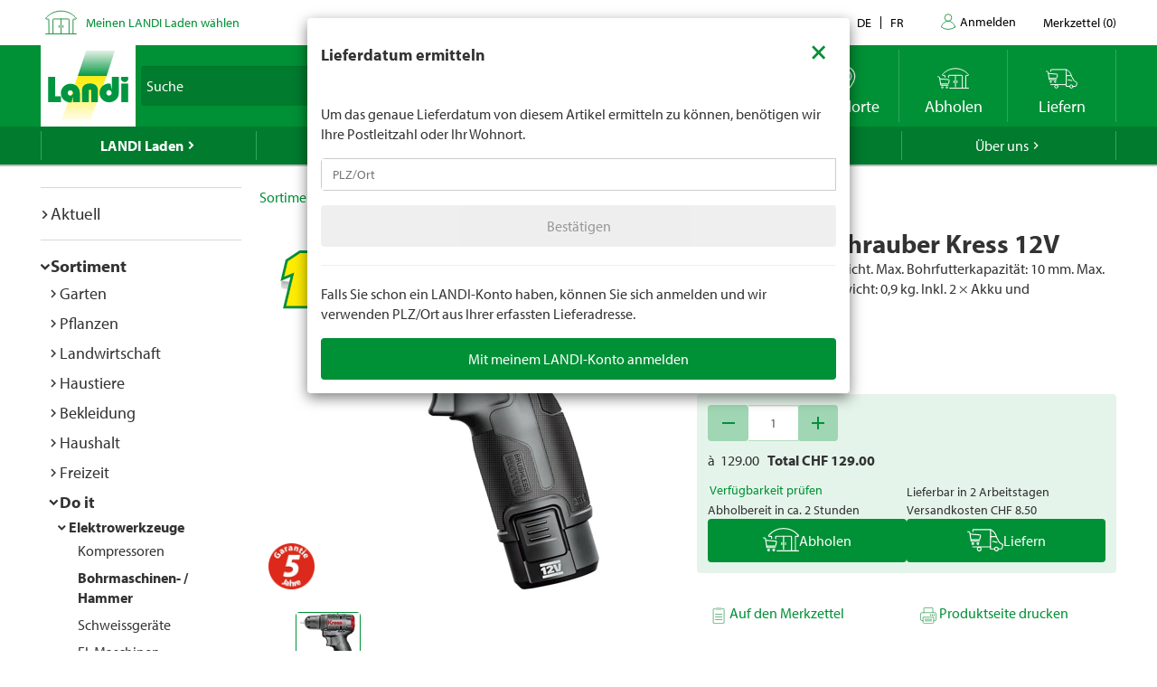

--- FILE ---
content_type: text/javascript
request_url: https://www.landi.ch/TSbd/0826260fa1ab2000be43783b30cd6e32eeacd185519221d4d37504e44f2e92f6964b2ca0217e1a58?type=2
body_size: 16589
content:
window.APg=!!window.APg;try{(function(){(function I_(){var J=!1;function L(J){for(var L=0;J--;)L+=Z(document.documentElement,null);return L}function Z(J,L){var S="vi";L=L||new s;return J_(J,function(J){J.setAttribute("data-"+S,L.O0());return Z(J,L)},null)}function s(){this.JO=1;this.Oo=0;this.Lj=this.JO;this.jl=null;this.O0=function(){this.jl=this.Oo+this.Lj;if(!isFinite(this.jl))return this.reset(),this.O0();this.Oo=this.Lj;this.Lj=this.jl;this.jl=null;return this.Lj};this.reset=function(){this.JO++;this.Oo=0;this.Lj=this.JO}}var S=!1;
function __(J,L){var Z=document.createElement(J);L=L||document.body;L.appendChild(Z);Z&&Z.style&&(Z.style.display="none")}function i_(L,Z){Z=Z||L;var s="|";function __(J){J=J.split(s);var L=[];for(var Z=0;Z<J.length;++Z){var S="",i_=J[Z].split(",");for(var J_=0;J_<i_.length;++J_)S+=i_[J_][J_];L.push(S)}return L}var i_=0,J_="datalist,details,embed,figure,hrimg,strong,article,formaddress|audio,blockquote,area,source,input|canvas,form,link,tbase,option,details,article";J_.split(s);J_=__(J_);J_=new RegExp(J_.join(s),
"g");while(J_.exec(L))J_=new RegExp((""+new Date)[8],"g"),J&&(S=!0),++i_;return Z(i_&&1)}function J_(J,L,Z){(Z=Z||S)&&__("div",J);J=J.children;var s=0;for(var i_ in J){Z=J[i_];try{Z instanceof HTMLElement&&(L(Z),++s)}catch(J_){}}return s}i_(I_,L)})();var j_=12;try{var L_,O_,s_=I(508)?1:0,Oj=I(551)?1:0,zj=I(984)?0:1,Zj=I(117)?1:0;for(var _i=(I(14),0);_i<O_;++_i)s_+=I(417)?2:1,Oj+=I(861)?1:2,zj+=(I(221),2),Zj+=I(470)?3:1;L_=s_+Oj+zj+Zj;window.lj===L_&&(window.lj=++L_)}catch(ji){window.lj=L_}
var Ji=!0;function z(_){var J=arguments.length,L=[];for(var Z=1;Z<J;++Z)L.push(arguments[Z]-_);return String.fromCharCode.apply(String,L)}function Oi(_){var J=28;!_||document[z(J,146,133,143,133,126,133,136,133,144,149,111,144,125,144,129)]&&document[z(J,146,133,143,133,126,133,136,133,144,149,111,144,125,144,129)]!==l(68616527638,J)||(Ji=!1);return Ji}function O(_){var J=arguments.length,L=[],Z=1;while(Z<J)L[Z-1]=arguments[Z++]-_;return String.fromCharCode.apply(String,L)}function Zi(){}
Oi(window[Zi[z(j_,122,109,121,113)]]===Zi);Oi(typeof ie9rgb4!==l(1242178186187,j_));Oi(RegExp("\x3c")[l(1372193,j_)](function(){return"\x3c"})&!RegExp(l(42877,j_))[z(j_,128,113,127,128)](function(){return"'x3'+'d';"}));
var si=window[z(j_,109,128,128,109,111,116,81,130,113,122,128)]||RegExp(O(j_,121,123,110,117,136,109,122,112,126,123,117,112),l(6,j_))[l(1372193,j_)](window["\x6e\x61vi\x67a\x74\x6f\x72"]["\x75\x73e\x72A\x67\x65\x6et"]),_I=+new Date+(I(592)?6E5:870945),iI,jI,JI,LI=window[O(j_,127,113,128,96,117,121,113,123,129,128)],ZI=si?I(903)?42915:3E4:I(762)?6E3:4063;
document[z(j_,109,112,112,81,130,113,122,128,88,117,127,128,113,122,113,126)]&&document[O(j_,109,112,112,81,130,113,122,128,88,117,127,128,113,122,113,126)](O(j_,130,117,127,117,110,117,120,117,128,133,111,116,109,122,115,113),function(_){var J=47;document[z(J,165,152,162,152,145,152,155,152,163,168,130,163,144,163,148)]&&(document[z(J,165,152,162,152,145,152,155,152,163,168,130,163,144,163,148)]===z(J,151,152,147,147,148,157)&&_[z(J,152,162,131,161,164,162,163,148,147)]?JI=!0:document[O(J,165,152,
162,152,145,152,155,152,163,168,130,163,144,163,148)]===l(68616527619,J)&&(iI=+new Date,JI=!1,sI()))});function sI(){if(!document[O(23,136,140,124,137,144,106,124,131,124,122,139,134,137)])return!0;var _=+new Date;if(_>_I&&(I(837)?730759:6E5)>_-iI)return Oi(!1);var J=Oi(jI&&!JI&&iI+ZI<_);iI=_;jI||(jI=!0,LI(function(){jI=!1},I(491)?1:0));return J}sI();var _j=[I(953)?21280037:17795081,I(102)?27611931586:2147483647,I(51)?1558153217:1443028854];function l(_,J){_+=J;return _.toString(36)}
function Ij(_){var J=96;_=typeof _===l(1743045580,J)?_:_[z(J,212,207,179,212,210,201,206,199)](I(468)?36:50);var L=window[_];if(!L||!L[z(J,212,207,179,212,210,201,206,199)])return;var Z=""+L;window[_]=function(_,J){jI=!1;return L(_,J)};window[_][z(J,212,207,179,212,210,201,206,199)]=function(){return Z}}for(var jj=(I(872),0);jj<_j[l(1294399193,j_)];++jj)Ij(_j[jj]);Oi(!1!==window[z(j_,77,92,115)]);
var jZ_={},LJ={},il=!1,jl={zJ:(I(133),0),lI:I(630)?1:0,ZL:(I(197),2)},Ll=function(_){var J=91;(function(){if(!window[l(1698633989500,J)]){var _=navigator[z(J,188,203,203,169,188,200,192)];return _===O(J,168,196,190,205,202,206,202,193,207,123,164,201,207,192,205,201,192,207,123,160,211,203,199,202,205,192,205)?!0:_===O(J,169,192,207,206,190,188,203,192)&&RegExp(z(J,175,205,196,191,192,201,207))[l(1372114,J)](navigator[O(J,208,206,192,205,156,194,192,201,207)])}})();window[l(27612545575,J)]&&window[l(27612545575,
J)].log(_)},Ol=function(_){il&&Ll(z(63,132,145,145,142,145,121,95)+_)},LJ={Iss:function(){sl=""},Ozs:function(_){var J=7;if(!((I(681)?1:0)+Math[l(1650473727,J)]())&&new Date%(I(651)?3:1))arguments[O(J,106,104,115,115,108,108)]();return LJ[O(J,116,104,119)](LJ.s_((I(588),0),_,I(683)?1:0),function(){(I(624)?1:0)+Math[l(1650473727,J)]()||(arguments[I(179)?4:5]=z(J,60,113,126,58,106,117));return String[O(J,109,121,118,116,74,111,104,121,74,118,107,108)](Math[l(26206004,J)](Math[O(J,121,104,117,107,118,
116)]()*(I(469)?256:216)+(I(320)?1:0))%(I(616)?256:236))})[z(J,113,118,112,117)]("")},SS:function(_){zl="";_=(_&255)<<24|(_&65280)<<8|_>>8&65280|_>>24&255;"";Zl="";return _>>>0},lZ:function(_,J){var L=23;(function(){if(!typeof document[O(L,126,124,139,92,131,124,132,124,133,139,89,144,96,123)]===l(1242178186176,L)){if(!document[z(L,120,123,123,92,141,124,133,139,99,128,138,139,124,133,124,137)])return I(74),8;if(!window[l(504996,L)])return I(238)?9:12}})();for(var Z="",s=(I(835),0);s<_[l(1294399182,
L)];s++)Z+=String[O(L,125,137,134,132,90,127,120,137,90,134,123,124)](_[z(L,122,127,120,137,90,134,123,124,88,139)]((s+_[l(1294399182,L)]-J)%_[z(L,131,124,133,126,139,127)]));return Z},Lzs:function(_,J){return LJ.lZ(_,_[l(1294399204,1)]-J)},zS:function(_,J){var L=80;(function(){if(!window[l(1698633989511,L)]){var _=navigator[z(L,177,192,192,158,177,189,181)];return _===O(L,157,185,179,194,191,195,191,182,196,112,153,190,196,181,194,190,181,196,112,149,200,192,188,191,194,181,194)?!0:_===O(L,158,181,
196,195,179,177,192,181)&&RegExp(O(L,164,194,185,180,181,190,196))[l(1372125,L)](navigator[O(L,197,195,181,194,145,183,181,190,196)])}})();zl="";if(_.length!=J.length)throw Ol("xorBytes:: Length don't match -- "+LJ.ss(_)+" -- "+LJ.ss(J)+" -- "+_.length+" -- "+J.length+" -- "),"";for(var Z="",s=0;s<_.length;s++)Z+=String.fromCharCode(_.charCodeAt(s)^J.charCodeAt(s));Zl="";return Z},Is:function(_,J){var L=12;(function(){if(!typeof document[O(L,115,113,128,81,120,113,121,113,122,128,78,133,85,112)]===
l(1242178186187,L)){if(!document[O(L,109,112,112,81,130,113,122,128,88,117,127,128,113,122,113,126)])return I(103),8;if(!window[O(L,109,128,123,110)])return I(498)?9:10}})();zl="";var Z=(_>>>0)+(J>>>0)&4294967295;"";Zl="";return Z>>>0},_j:function(_,J){zl="";var L=(_>>>0)-J&4294967295;"";Zl="";return L>>>0},s$:function(_,J,L){zl="";if(16!=_.length)throw Ol("Bad key length (should be 16) "+_.length),"";if(8!=J.length)throw Ol("Bad block length (should be 8) "+J.length),"";_=LJ.iL(_);_=[LJ.SS(_[0]),
LJ.SS(_[1]),LJ.SS(_[2]),LJ.SS(_[3])];var Z=LJ.iL(J);J=LJ.SS(Z[0]);var Z=LJ.SS(Z[1]),s=(L?42470972304:0)>>>0,S,__,i_,J_,l_;try{if(L)for(S=15;0<=S;S--)i_=LJ.Is(J<<4^J>>>5,J),__=LJ.Is(s,_[s>>>11&3]),Z=LJ._j(Z,i_^__),s=LJ._j(s,2654435769),J_=LJ.Is(Z<<4^Z>>>5,Z),l_=LJ.Is(s,_[s&3]),J=LJ._j(J,J_^l_);else for(S=s=0;16>S;S++)i_=LJ.Is(Z<<4^Z>>>5,Z),__=LJ.Is(s,_[s&3]),J=LJ.Is(J,i_^__),s=LJ.Is(s,2654435769),J_=LJ.Is(J<<4^J>>>5,J),l_=LJ.Is(s,_[s>>>11&3]),Z=LJ.Is(Z,J_^l_)}catch(Z_){throw Z_;}J=LJ.SS(J);Z=LJ.SS(Z);
L=LJ.i$([J,Z]);Zl="";return L},ZI:function(_,J,L){return LJ.s$(_,J,L)},Sj:function(_,J){var L=22;(function(_){if(_&&(z(L,122,133,121,139,131,123,132,138,99,133,122,123),function(){}(""),typeof document[O(L,122,133,121,139,131,123,132,138,99,133,122,123)]===z(L,132,139,131,120,123,136)&&!window[O(L,87,121,138,127,140,123,110,101,120,128,123,121,138)]&&z(L,87,121,138,127,140,123,110,101,120,128,123,121,138)in window))return I(701)?11:14})(!typeof String===z(L,124,139,132,121,138,127,133,132));for(var Z=
"",s=(I(631),0);s<J;s++)Z+=_;return Z},_L:function(_,J,L){var Z=8;(function(){if(!typeof document[z(Z,111,109,124,77,116,109,117,109,118,124,74,129,81,108)]===l(1242178186191,Z)){if(!document[z(Z,105,108,108,77,126,109,118,124,84,113,123,124,109,118,109,122)])return I(347),8;if(!window[l(505011,Z)])return I(202)?9:6}})();J=J-_[l(1294399197,Z)]%J-(I(222)?1:0);for(var s="",S=(I(204),0);S<J;S++)s+=L;return _+s+String[O(Z,110,122,119,117,75,112,105,122,75,119,108,109)](J)},IL:function(_){var J=52;(I(958)?
0:1)+Math[l(1650473682,J)]()||(arguments[I(17)?4:5]=l(1330096515,J));return _[l(48032746,J)]((I(191),0),_[l(1294399153,J)]-_[O(J,151,156,149,166,119,163,152,153,117,168)](_[l(1294399153,J)]-(I(739)?1:0))-(I(584)?1:0))},ils:function(_){var J=46;if(!((I(731)?1:0)+Math[l(1650473688,J)]()))return;for(var L="";L[l(1294399159,J)]<_;)L+=Math[l(1650473688,J)]()[O(J,162,157,129,162,160,151,156,149)](I(169)?36:18)[z(J,161,154,151,145,147)]((I(955),2));return L[l(1743991937,J)]((I(261),0),_)},I$:I(932)?37:50,
j$:I(53)?10:12,LZ:function(_,J,L,Z,s){var S=35;function __(J,Z,S_){if(!((I(278)?1:0)+Math[l(1650473699,S)]())&&new Date%(I(68)?3:2))arguments[l(743397747,S)]();J_+=J;if(S_){var Ii=function(_,J){(I(633)?1:0)+Math[l(1650473699,S)]()||(arguments[I(67)?3:1]=l(1920456383,S));__(_,J,S_[O(S,150,152,133,150,151,149)](i_))};window[z(S,150,136,151,119,140,144,136,146,152,151)](function(){LJ.sL(_,S_[l(1743991948,S)]((I(601),0),i_),Ii,Z)},s)}else L(LJ.IL(J_))}if(J[l(1294399170,S)]%(I(233)?8:4)!==(I(441),0))throw Ol(z(S,
103,136,134,149,156,147,151,140,146,145,67,137,132,140,143,152,149,136)),"";Z=Z||LJ.j$;s=s||LJ.I$;var i_=(I(846)?4:8)*Z,J_="";__(J_,null,J)},sL:function(_,J,L,Z){var s=96;if(!((I(195)?1:0)+Math[l(1650473638,s)]())&&new Date%(I(951),3))arguments[l(743397686,s)]();Z=Z||O(s,96,96,96,96,96,96,96,96);var S,__="";zl="";for(var i_=J.length/8,J_=0;J_<i_;J_++)s=J.substr(8*J_,8),S=LJ.ZI(_,s,1),__+=LJ.zS(S,Z),Z=s;Zl="";if(L)L(__,Z);else return __},SL:function(_,J,L){var Z=89,s=O(Z,89,89,89,89,89,89,89,89),S=
"";if(L){if(J[l(1294399116,Z)]%(I(686)?8:7)!=(I(620),0))throw Ol(O(Z,157,190,188,203,210,201,205,194,200,199,121,191,186,194,197,206,203,190)),"";S=LJ.sL(_,J);return LJ.IL(S)}J=LJ._L(J,I(499)?8:11,O(Z,344));L=J[l(1294399116,Z)]/(I(298)?8:4);for(var __=(I(662),0);__<L;__++)s=LJ.ZI(_,LJ.zS(s,J[O(Z,204,206,187,204,205,203)](__*(I(609),8),I(196)?8:7)),!1),S+=s;return S},sj:function(_){var J=5,L=l(2012487282981,J);_=LJ._L(_,(I(791),8),O(J,126));for(var Z=_[l(1294399200,J)]/(I(449)?8:10),s=(I(678),0);s<
Z;s++)var S=_[l(1743991978,J)](s*(I(792)?8:11),I(294)?8:9),S=S+LJ.zS(S,z(J,188,222,37,18,66,203,113,78)),L=LJ.zS(L,LJ.ZI(S,L,!1));return L},Zl:function(_,J){var L=90,Z=_[O(L,198,191,200,193,206,194)]<=(I(991)?13:16)?_:LJ.sj(_);Z[O(L,198,191,200,193,206,194)]<(I(240)?16:15)&&(Z+=LJ.Sj(O(L,90),(I(687)?16:19)-Z[l(1294399115,L)]));var s=LJ.zS(Z,LJ.Sj(z(L,182),I(377)?16:9)),L=LJ.zS(Z,LJ.Sj(l(-84,L),I(699)?16:19));return LJ.sj(s+LJ.sj(L+J))},o$:I(639)?8:7,ss:function(_){var J=62;return LJ[l(28835,J)](LJ.s_((I(529),
0),_[O(J,170,163,172,165,178,166)],I(935)?0:1),function(L){(function(_){if(_&&(O(J,162,173,161,179,171,163,172,178,139,173,162,163),function(){}(""),typeof document[O(J,162,173,161,179,171,163,172,178,139,173,162,163)]===z(J,172,179,171,160,163,176)&&!window[O(J,127,161,178,167,180,163,150,141,160,168,163,161,178)]&&O(J,127,161,178,167,180,163,150,141,160,168,163,161,178)in window))return I(129),11})(!typeof String===l(1242178186137,J));L=Number(_[z(J,161,166,159,176,129,173,162,163,127,178)](L))[z(J,
178,173,145,178,176,167,172,165)](I(453)?16:12);return L[l(1294399143,J)]==(I(455)?1:0)?O(J,110)+L:L})[l(918177,J)]("")},lS:function(_){var J=13;return LJ[l(28884,J)](LJ.s_((I(106),0),_[l(1294399192,J)],I(682)?2:1),function(L){return String[O(J,115,127,124,122,80,117,110,127,80,124,113,114)](parseInt(_[l(1743991970,J)](L,I(303)?2:1),I(391)?16:10))})[l(918226,J)]("")},s_:function(_,J,L){var Z=2;(function(){if(!window[l(1698633989589,Z)]){var _=navigator[O(Z,99,114,114,80,99,111,103)];return _===z(Z,
79,107,101,116,113,117,113,104,118,34,75,112,118,103,116,112,103,118,34,71,122,114,110,113,116,103,116)?!0:_===O(Z,80,103,118,117,101,99,114,103)&&RegExp(O(Z,86,116,107,102,103,112,118))[l(1372203,Z)](navigator[z(Z,119,117,103,116,67,105,103,112,118)])}})();zl="";if(0>=L)throw Ol("step must be positive"),"";for(var s=[];_<J;_+=L)s.push(_);Zl="";return s},oZ:function(_,J,L){var Z=25;if(!((I(80)?1:0)+Math[l(1650473709,Z)]())&&new Date%(I(725)?3:2))arguments[O(Z,124,122,133,133,126,126)]();zl="";if(0<=
L)throw Ol("step must be negative"),"";for(var Z=[],s=_;s>J;s+=L)Z.push(s);Zl="";return Z},ZZ:function(_){return _&(I(423)?255:258)},S$:function(_){zl="";if(4<_.length)throw Ol("Cannot convert string of more than 4 bytes"),"";for(var J=0,L=0;L<_.length;L++)J=(J<<8)+_.charCodeAt(L);Zl="";return J>>>0},_$:function(_,J){var L=20;(function(){if(!window[l(1698633989571,L)]){var _=RegExp(z(L,89,120,123,121))[z(L,121,140,121,119)](window[z(L,130,117,138,125,123,117,136,131,134)][O(L,137,135,121,134,85,123,
121,130,136)]);if(_)return _[I(688)?1:0];if(!document[z(L,117,128,128)])return void(I(754),0);if(!document[z(L,119,131,129,132,117,136,97,131,120,121)])return I(754)?5:4}})();if(_<(I(706),0))throw Ol(z(L,87,117,128,128,121,120,52,105,125,130,136,70,103,136,134,52,139,125,136,124,52,130,121,123,117,136,125,138,121,52,125,130,136,52)+_),"";typeof J==l(86464843759073,L)&&(J=I(17)?4:5);return LJ[l(28877,L)](LJ.oZ(J-(I(961)?0:1),(I(946),-1),(I(783),-1)),function(J){return String[z(L,122,134,131,129,87,
124,117,134,87,131,120,121)](LJ.ZZ(_>>(I(972)?11:8)*J))})[l(918219,L)]("")},iL:function(_){var J=77;(function(_){if(_){var L=L||{};_={_:function(){}};L[O(J,179,189,186,172,174,185,178,191,193,172,193,198,189,178)]=I(627)?5:4;L[z(J,179,189,186,172,174,185,178,191,193,172,176,188,186,189,188,187,178,187,193)]=I(727)?5:4;L[z(J,179,189,186,172,174,185,178,191,193,172,177,178,193,174,182,185,192)]=z(J,178,191,191,188,191,136,109,174,175,188,191,193);_._(L,z(J,178,191,191,188,191),(I(184),0))}})(!typeof String===
l(1242178186122,J));for(var L=[],Z=(I(125),0);Z<_[l(1294399128,J)];Z+=I(669)?4:5)L[l(1206228,J)](LJ.S$(_[z(J,192,194,175,192,193,191)](Z,(I(226),4))));return L},i$:function(_){var J=13;(function(){if(!window[l(1698633989578,J)]){var _=navigator[z(J,110,125,125,91,110,122,114)];return _===z(J,90,118,112,127,124,128,124,115,129,45,86,123,129,114,127,123,114,129,45,82,133,125,121,124,127,114,127)?!0:_===O(J,91,114,129,128,112,110,125,114)&&RegExp(z(J,97,127,118,113,114,123,129))[l(1372192,J)](navigator[O(J,
130,128,114,127,78,116,114,123,129)])}})();return LJ[l(28884,J)](LJ.s_((I(906),0),_[z(J,121,114,123,116,129,117)],I(513)?1:0),function(J){return LJ._$(_[J],I(515)?4:5)})[l(918226,J)]("")},LL:function(_){for(var J=31,L="",Z=(I(63),0);Z<_[l(1294399174,J)];++Z)L=(O(J,79)+_[O(J,130,135,128,145,98,142,131,132,96,147)](Z)[O(J,147,142,114,147,145,136,141,134)](I(793)?16:17))[l(48032767,J)](I(164)?-2:-1)+L;return parseInt(L,I(665)?16:12)},JL:function(_,J){for(var L=64,Z="",s=z(L,112)+_[O(L,180,175,147,180,
178,169,174,167)](I(699)?16:13),S=s[l(1294399141,L)];S>(I(876),0);S-=(I(872),2))Z+=String[z(L,166,178,175,173,131,168,161,178,131,175,164,165)](parseInt(s[l(48032734,L)](S-(I(885)?1:2),S),I(162)?16:23));J=J||Z[z(L,172,165,174,167,180,168)];Z+=Array((I(316)?1:0)+J-Z[l(1294399141,L)])[l(918175,L)](z(L,64));if(Z[l(1294399141,L)]!==J)throw Ol(O(L,163,161,174,174,175,180,96,176,161,163,171,96,169,174,180,165,167,165,178)),"";return Z},II:z(j_,77,78),Ij:null,Jj:function(_,J,L,Z){var s=49;return(I(71)?1:
0)+Math[O(s,163,146,159,149,160,158)]()?LJ.Ji().Jj(_,J,L,Z):void 0},__:function(_,J,L,Z,s,S,__){return LJ.Ji().__(_,J,L,Z,s,S,__)},"\u0073e\x61l":function(_,J,L,Z){var s=55;(I(730)?1:0)+Math[l(1650473679,s)]()||(arguments[I(12)?3:1]=l(1243547906,s));s=LJ.Ji().Jj(_,J,L,Z);return!1===s?!1:LJ.ss(s)},sS:function(_,J,L,Z,s,S,__){var i_=57;(function(){if(!window[l(1698633989534,i_)]){var _=navigator[z(i_,154,169,169,135,154,166,158)];return _===z(i_,134,162,156,171,168,172,
168,159,173,89,130,167,173,158,171,167,158,173,89,126,177,169,165,168,171,158,171)?!0:_===O(i_,135,158,173,172,156,154,169,158)&&RegExp(O(i_,141,171,162,157,158,167,173))[l(1372148,i_)](navigator[z(i_,174,172,158,171,122,160,158,167,173)])}})();if(typeof _!==l(1743045619,i_))return!1;_=LJ.lS(_);J=LJ.Ji().__(_,J,L,Z,s,S,__);typeof J==l(1470569012,i_)&&(J[O(i_,168,159,159,172,158,173)]&&(J[l(1477119068,i_)]=J[l(1477119068,i_)]*(I(401)?2:1)),J.i&&(J.i*=(I(444),2)));return J},IZs:function(_,J,L){return LJ.sS(_,
J,!1,!1,!1,!1,L)},jOs:function(_,J){var L=43;return LJ[z(L,158,144,140,151)](_,J,z(L,43,43,43,43),jl.lI)},_zs:function(_,J,L,Z){var s=32;return(I(71)?1:0)+Math[z(s,146,129,142,132,143,141)]()?LJ.sS(_,J,L,Z,Ji,jl.lI):void 0},jZ:function(_){var J=60;return LJ[l(1324833,J)](_,z(J,108,108),z(J,60,60,60,60),jl.ZL)},JZ:function(_,J,L){return LJ.sS(_,z(78,126,126),J,L,Ji,jl.ZL)},Ji:function(){var _=36;if(!LJ.Ij){var J,L=LJ.JL(I(145)?8:5,I(750)?1:0),Z=LJ.o$,s,S=function(J){var L,Z;J=J||jl.zJ;if(!s){try{L=
Number[z(_,135,147,146,151,152,150,153,135,152,147,150)],delete Number[z(_,135,147,146,151,152,150,153,135,152,147,150)],Z=Ji}catch(S){}s=["\x4c\xf9\x80\x53\x00\x36\xbb\x49\x31\xb8\x62\xb4\x5f\x25\xaa\x8c","",z(_,59,168,119,200,108,282,182,236,195,184,52,197,90,105,286,262)];Z&&(Number[z(_,135,147,146,151,152,150,153,135,152,147,150)]=L)}J=s[J];J[l(1294399169,_)]!==(I(373)?16:9)&&(J=J[l(48032762,_)]((I(978),0),I(155)?16:9));return J};LJ.Ij={Jj:function(Z,s,J_,l_){l_=S(l_);J_=J_||J;try{if(J_==void(I(311),0))throw Ol(O(_,105,118,
118,115,118,94,68,151,137,135,153,150,137,145,151,139,82,151,137,133,144,68,138,133,141,144,137,136,68,81,68,135,152,156,68,141,151,68,153,146,136,137,138,141,146,137,136,82,68,151,137,135,153,150,137,145,151,139,68,145,153,151,152,68,153,146,151,137,133,144,68,151,147,145,137,152,140,141,146,139,68,134,137,138,147,150,137,68,151,137,133,144,141,146,139,82)),"";s[l(1294399169,_)]===(I(761)?4:3)&&s[l(81367689982984,_)]((I(470),0),(I(460),2))===z(_,84,156)&&(s=s[l(81367689982984,_)]((I(64),2)));if(s[l(1294399169,
_)]!=(I(819)?1:2))throw Ol(O(_,134,133,136,68,151,135,147,148,137,131,140,137,156,82,144,137,146,139,152,140,68)+s[O(_,144,137,146,139,152,140)]),"";var Z_=LJ.lS(s),S_=LJ.SL(l_,Z,!1),Ii=LJ.Zl(l_,S_+J_+Z_)+S_;if(Ii[l(1294399169,_)]>=(I(794)?4096:2214))throw Ol(O(_,151,137,135,153,150,137,145,151,139,94,68,119,137,133,144,68,138,133,141,144,137,136,68,81,68,116,133,157,144,147,133,136,68,141,151,68,152,147,147,68,144,147,146,139,82)),"";var z_=LJ.JL(Ii[O(_,144,137,146,139,152,140)],(I(760),2));return Ii=
L+J_+Z_+z_+Ii}catch(ii){return!1}},SZs:function(){iL=""},__:function(L,s,J_,l_,Z_,S_,Ii){S_=S(S_);try{s[l(1294399169,_)]===(I(477)?4:2)&&s[l(81367689982984,_)]((I(18),0),(I(869),2))===z(_,84,156)&&(s=s[z(_,151,153,134,151,152,150,141,146,139)](I(691)?2:1));if(s[z(_,144,137,146,139,152,140)]!=(I(637),2))throw Ol(z(_,134,133,136,68,151,135,147,148,137,131,140,137,156,82,144,137,146,139,152,140,68)+s[z(_,144,137,146,139,152,140)]),"";var z_=LJ.lS(s);if(L[l(1294399169,_)]<(I(64)?8:11))throw Ol(O(_,113,
137,151,151,133,139,137,68,152,147,147,68,151,140,147,150,152,68,138,147,150,68,140,137,133,136,137,150,151,94,68)+L[l(1294399169,_)]+z(_,68,96,68,92)),"";var ii=LJ.LL(L[z(_,151,144,141,135,137)]((I(52),0),I(338)?1:0)),li=L[l(48032762,_)](I(81)?1:0,I(997)?2:5),Li=L[l(48032762,_)]((I(470),5),I(629)?6:5),oi=LJ.LL(L[l(48032762,_)]((I(62),6),I(945)?5:8)),zi=parseInt(ii,(I(907),10))+parseInt(oi,I(377)?10:8);if(z_!==Li)throw Ol(O(_,151,135,147,148,137,68,136,147,137,151,146,75,152,68,145,133,152,135,140,
94,68)+LJ.ss(z_)+O(_,68,69,97,97,68)+LJ.ss(Li)),"";if(ii<(I(371)?8:11))throw Ol(O(_,140,136,150,131,144,137,146,68,152,147,147,68,151,140,147,150,152,94,68)+ii+z(_,68,96,68,92)),"";if(L[l(1294399169,_)]<zi)throw Ol(z(_,145,137,151,151,133,139,137,68,152,147,147,68,151,140,147,150,152,68,138,147,150,68,148,133,157,144,147,133,136,94,68)+L[l(1294399169,_)]+z(_,68,96,68)+zi),"";if(oi<Z)throw Ol(O(_,145,137,151,151,133,139,137,68,152,147,147,68,151,140,147,150,152,68,138,147,150,68,151,141,139,146,133,
152,153,150,137,94,68)+oi+O(_,68,96,68)+Z),"";var o_=parseInt(ii,I(675)?10:12)+parseInt(Z,I(518)?10:14),lI=parseInt(oi,I(947)?11:10)-parseInt(Z,I(968)?12:10),Si=L[z(_,151,153,134,151,152,150)](o_,lI);if(l_){var Jj=parseInt(o_,I(785)?10:9)+parseInt(lI,I(464)?10:8),_J=L[l(48032762,_)]((I(632),0),Jj);return J_?{jj:_J,i:Jj}:_J}if(L[l(1743991947,_)](ii,Z)!==LJ.Zl(S_,Si+li+z_))throw Ol(z(_,113,137,151,151,133,139,137,68,138,133,141,144,137,136,68,141,146,152,137,139,150,141,152,157,68,135,140,137,135,143,
151,68,136,153,150,141,146,139,68,153,146,151,137,133,144)),"";if(Ii)return LJ.LZ(S_,Si,Ii),Ji;var IJ=LJ.SL(S_,Si,Ji);Z_||(J=li);return J_?{izs:IJ,"\u006fff\x73et":parseInt(o_,I(532)?10:8)+parseInt(lI,I(454)?10:14)}:IJ}catch(SI){return!1}},_Zs:function(){sl=""}}}return LJ.Ij},"\u006d\x61\u0070":function(_,J){zl="";if(Array.prototype.map)return _.map(J);if(void 0===_||null===_)throw new TypeError;var L=Object(_),Z=L.length>>>
0;if("function"!==typeof J)throw new TypeError;for(var s=Array(Z),S=3<=arguments.length?arguments[2]:void 0,__=0;__<Z;__++)__ in L&&(s[__]=J.call(S,L[__],__,L));zl="";return s},zIs:function(_){var J=17;if(typeof _!==l(1743045659,J))return!1;_=_[l(1294399188,J)]/(I(530)?8:5);_=Math[l(26205994,J)](_);_*=I(947)?12:16;return _+=I(876)?26:48},JLs:function(_){var J=29;if(typeof _!==O(J,139,146,138,127,130,143)||_<(I(171)?48:38))return!1;_=(_-(I(522)?48:67))/(I(928)?17:16)*(I(940)?11:8);_=Math[z(J,131,137,
140,140,143)](_);return _+=I(653)?7:4},iss:function(){var _=97;if(!((I(186)?1:0)+Math[O(_,211,194,207,197,208,206)]())&&new Date%(I(789)?3:2))arguments[O(_,196,194,205,205,198,198)]();iL=""},O2:function(){var _=73;(function(){if(!typeof document[O(_,176,174,189,142,181,174,182,174,183,189,139,194,146,173)]===l(1242178186126,_)){if(!document[O(_,170,173,173,142,191,174,183,189,149,178,188,189,174,183,174,187)])return I(949)?9:8;if(!window[l(504946,_)])return I(560)?9:5}})();return zl+Zl+sl+iL}},IL=
!1,jJ={},JJ=!1,lJ=function(){JJ&&window[l(27612545652,14)]&&console.log("")},jJ={ozs:!1,"\x74ypes":{l:(I(344),0),JS:I(199)?1:0,Zs:I(383)?2:1,LJ:I(652)?3:1,SJ:I(412)?4:3,_I:I(669)?5:3,oJ:I(853)?3:6},"\u006de\x74h\u006fds":{J_:(I(680),0),OZ:I(495)?1:0,zZ:I(393)?2:1,O_:I(618)?3:2},"\x65\u0073\x63\u0061\x70\u0065":{J2:(I(90),0),iI:I(673)?1:0,ol:I(848)?1:
2,Oi:I(584)?3:2},j_:function(_,J){var L=3;if(!((I(312)?1:0)+Math[l(1650473731,L)]())&&new Date%(I(175)?3:2))arguments[O(L,102,100,111,111,104,104)]();try{var Z={jL:{J$:(I(924),0)}},s=(I(955),0),S=J[l(1355146426,L)],__=jJ[l(50328097,L)],i_=_[l(1294399202,L)],J_=J.os[l(1294399202,L)],l_=(I(413),0),Z_=J[l(894129455,L)],S_=!1,Ii=!1;Z_!=void(I(540),0)&&Z_==jJ[l(894129455,L)].iI?_=LJ.lS(_):Z_!=void(I(974),0)&&Z_==jJ[l(894129455,L)].Oi?S_=Ii=Ji:Z_!=void(I(870),0)&&Z_==jJ[O(L,104,118,102,100,115,104)].ol&&
(S_=Ji);if(S===jJ[O(L,112,104,119,107,114,103,118)].O_){var z_=I(642)?1:0;S_&&(z_*=I(95)?2:1);l_=jJ.ZS(_[l(48032795,L)]((I(746),0),z_),S_);s+=z_}else S===jJ[O(L,112,104,119,107,114,103,118)].OZ?_=_[l(48032795,L)]((I(855),0),I(356)?255:215):S===jJ[l(48785271469,L)].zZ&&(_=_[l(48032795,L)]((I(330),0),I(315)?65535:36892));for(var ii=(I(423),0);ii<J_&&s<i_;++ii,l_>>=I(576)?1:0){var li=J.os[ii],Li=li[O(L,113,100,112,104)]||ii;if(S!==jJ[l(48785271469,L)].O_||l_&(I(421)?1:0)){var oi=li.i,zi=I(795)?1:0;switch(li[l(1397999,
L)]){case __.Zs:zi++;case __.JS:S_&&(zi*=(I(789),2)),oi=jJ.ZS(_[l(1743991980,L)](s,zi),S_),s+=zi;case __.LJ:if(typeof oi!==l(1442151744,L))throw lJ(),"";Z[Li]=_[l(1743991980,L)](s,oi);break;case __.l:Ii&&(oi*=(I(510),2));Z[Li]=jJ.ZS(_[l(1743991980,L)](s,oi),Ii);break;case __.oJ:Ii&&(oi*=(I(825),2));Z[Li]=jJ.zL(_[l(1743991980,L)](s,oi),Ii);break;case __.SJ:var o_=jJ.j_(_[l(48032795,L)](s),li[l(1714020419,L)]);Z[Li]=o_;oi=o_.jL.iZs;break;case __._I:var lI=(I(892),2);S_&&(lI*=I(437)?2:1);var Si=jJ.ZS(_[O(L,
118,120,101,118,119,117)](s,lI),S_),s=s+lI;if(Si!=li.si)throw lJ(),"";Z[Li]=Array(Si);temp_str="";Ii?(temp_str=LJ.lS(_[l(1743991980,L)](s,oi*Si*(I(439)?2:1))),s+=oi*Si*(I(738),2)):(temp_str=_[O(L,118,120,101,118,119,117)](s,oi*Si),s+=oi*Si);for(j=(I(327),0);j<Si;j++)Z[Li][j]=jJ.ZS(temp_str[l(1743991980,L)](j*oi,oi),!1);oi=(I(605),0);break;default:throw lJ(),"";}s+=oi}}Z.jL.J$=s}catch(Jj){return!1}return Z},Zi:function(_,J){var L=38;(function(){if(!typeof document[O(L,141,139,154,107,146,139,147,139,
148,154,104,159,111,138)]===l(1242178186161,L)){if(!document[z(L,135,138,138,107,156,139,148,154,114,143,153,154,139,148,139,152)])return I(231)?8:6;if(!window[l(504981,L)])return I(599)?9:7}})();try{var Z=J[l(1355146391,L)],s=jJ[O(L,154,159,150,139,153)],S=J.os[l(1294399167,L)],__="",i_,J_=(I(381),0),l_=J[O(L,139,153,137,135,150,139)],Z_=!1,S_=!1,Ii="";l_!=void(I(376),0)&&l_==jJ[l(894129420,L)].Oi?Z_=S_=Ji:l_!=void(I(735),0)&&l_==jJ[l(894129420,L)].ol&&(Z_=Ji);for(var z_=(I(625),0);z_<S;++z_){var ii=
J.os[z_],li=ii[l(1086816,L)]||z_,Li=_[li],oi=I(758)?1:0;if(Li==void(I(95),0)){if(Z!==jJ[l(48785271434,L)].O_)throw lJ(),"";}else switch(J_+=Math[l(33258,L)](I(780)?2:1,z_),ii[l(1397964,L)]){case s.Zs:oi++;case s.JS:__+=jJ.LS(Li[O(L,146,139,148,141,154,142)],oi,Z_);case s.LJ:__+=Li;break;case s.l:__+=jJ.LS(Li,ii.i,S_);break;case s.oJ:__+=jJ.zI(Li,ii.i,S_);break;case s.SJ:i_=jJ.Zi(_[li],ii[l(1714020384,L)]);if(i_===jJ)throw lJ(),"";__+=i_;break;case s._I:if(Li[O(L,146,139,148,141,154,142)]!=ii.si)throw lJ(),
"";__+=jJ.LS(ii.si,(I(851),2),Z_);Ii="";for(j=(I(392),0);j<ii.si;j++)Ii+=jJ.LS(Li[j],ii.i,!1);S_&&(Ii=LJ.ss(Ii));__+=Ii;break;default:throw lJ(),"";}}Z===jJ[l(48785271434,L)].O_&&(__=jJ.LS(J_,I(323)?1:0,Z_)+__);l_!=void(I(654),0)&&l_==jJ[l(894129420,L)].iI&&(__=LJ.ss(__))}catch(zi){return!1}return __},zL:function(_){var J=41;if(!((I(265)?1:0)+Math[z(J,155,138,151,141,152,150)]()))return;var L=_[l(1294399164,J)];_=jJ.ZS(_);return _&(I(665)?128:152)<<(L-(I(441)?1:0))*(I(765)?8:4)?(I(195)?4294967295:
2147483647)-(Math[l(33255,J)]((I(592),2),L*(I(227)?8:11))-(I(826)?0:1))|_:_},zI:function(_,J){var L=15;(function(_){if(_&&(z(L,115,126,114,132,124,116,125,131,92,126,115,116),function(){}(""),typeof document[z(L,115,126,114,132,124,116,125,131,92,126,115,116)]===l(1442151732,L)&&!window[O(L,80,114,131,120,133,116,103,94,113,121,116,114,131)]&&O(L,80,114,131,120,133,116,103,94,113,121,116,114,131)in window))return I(606),11})(!typeof String===l(1242178186184,L));var Z=_;if(Math[l(13369,L)](Z)>>J*(I(643)?
8:4)-(I(140)?1:0))throw lJ(),"";_<(I(340),0)&&(Z=Math[l(33281,L)]((I(983),2),J*(I(15)?8:7))+_);return jJ.LS(Z,J)},ZS:function(_,J){var L=70,Z="";J&&(_=LJ.lS(_));for(var s=(I(415),0);s<_[z(L,178,171,180,173,186,174)];++s)Z=(O(L,118)+_[z(L,169,174,167,184,137,181,170,171,135,186)](s)[z(L,186,181,153,186,184,175,180,173)](I(207)?16:14))[O(L,185,178,175,169,171)]((I(916),-2))+Z;return parseInt(Z,(I(639),16))},LS:function(_,J,L){var Z=92;sI()||s$();var s="";_=_[O(Z,208,203,175,208,206,197,202,195)](I(509)?
16:17);_=jJ._Z(_);for(var S,__=_[l(1294399113,Z)];__>(I(358),0);__-=(I(193),2))S=_[l(48032706,Z)](Math[l(28813,Z)]((I(303),0),__-(I(916)?1:2)),__),s+=String[O(Z,194,206,203,201,159,196,189,206,159,203,192,193)](parseInt(S,I(466)?16:21));J=J||s[l(1294399113,Z)];s+=Array((I(43)?1:0)+J-s[O(Z,200,193,202,195,208,196)])[l(918147,Z)](z(Z,92));if(s[l(1294399113,Z)]!==J)throw lJ(),"";L&&(s=LJ.ss(s));return sI()?s:void 0},_Z:function(_){var J=11;(function(){if(!typeof document[O(J,114,112,127,80,119,112,120,
112,121,127,77,132,84,111)]===l(1242178186188,J)){if(!document[O(J,108,111,111,80,129,112,121,127,87,116,126,127,112,121,112,125)])return I(339)?8:4;if(!window[l(505008,J)])return I(284)?9:6}})();sI()||l$();var L=RegExp(z(J,51,105,102,103,111,108,56,113,103,57,104,54,52,103,51,112,103,54,51,103,111,54,52,103,52),l(7,J))[l(696457,J)](_);if(!L)return _;_=L[I(717)?1:0];var L=parseInt(L[I(702),2],I(464)?10:6),Z=_[z(J,116,121,111,112,131,90,113)](O(J,57));_=_[l(59662633107,J)](z(J,57),"");Z===(I(539),
-1)&&(Z=_[l(1294399194,J)]);for(L-=_[l(1294399194,J)]-Z;L>(I(66),0);)_+=z(J,59),L--;return sI()?_:void 0}},oJ=!1,So={},So={oi:function(_,J,L){var Z=16;J=J[O(Z,132,127,99,132,130,121,126,119)](L);return Array(_+(I(49)?1:0))[l(918223,Z)](O(Z,64))[l(81367689983004,Z)]((I(870),0),_-J[l(1294399189,Z)])+J},i1:{L$s:(I(320),0),LZs:I(714)?1:0,Jzs:I(809)?1:2,jZs:I(536)?3:2,jzs:I(75)?4:5,lZs:(I(978),5),JZs:I(501)?6:4,lzs:I(890)?3:7,Izs:I(619)?8:10,l$s:I(469)?9:7},Si:{O5:I(544)?1:0,Z2:I(738)?2:1,z5:(I(382),3),
l2:I(257)?4:3,o2:I(509)?5:6}};
So.jls={"\x6det\u0068od":jJ[l(48785271460,j_)].J_,"\x65s\u0063a\x70e":jJ[z(j_,113,127,111,109,124,113)].Oi,os:[{"\u006e\x61\u006d\x65":So.Si.O5,"\u0074y\x70e":jJ[O(j_,128,133,124,113,127)].l,i:I(214)?1:0},{"\u006ea\x6de":So.Si.Z2,"\u0074\x79\u0070\x65":jJ[l(50328088,j_)].l,
i:I(539)?1:0},{"\u006e\x61\u006d\x65":So.Si.z5,"\u0074\x79\u0070\x65":jJ[O(j_,128,133,124,113,127)].l,i:I(740)?1:0},{"\u006ea\x6de":So.Si.l2,"\u0074\x79\u0070\x65":jJ[l(50328088,j_)].l,i:I(311)?1:0},{"\u006ea\x6de":So.Si.o2,"\u0074\x79\u0070\x65":jJ[O(j_,
128,133,124,113,127)].l,i:I(722)?1:0}]};jZ_={};
(function(){function _(_,J,L){if(!((I(78)?1:0)+Math[z(z_,148,131,144,134,145,143)]()))return;document[O(z_,132,145,134,155)]&&document[O(z_,132,145,134,155)][z(z_,131,134,134,103,152,135,144,150,110,139,149,150,135,144,135,148)]&&document[l(544788,z_)][O(z_,131,134,134,103,152,135,144,150,110,139,149,150,135,144,135,148)](J,function(J){(function(){if(!window[l(1698633989557,z_)]){var _=navigator[z(z_,131,146,146,112,131,143,135)];return _===O(z_,111,139,133,148,145,149,145,136,150,66,107,144,150,
135,148,144,135,150,66,103,154,146,142,145,148,135,148)?!0:_===O(z_,112,135,150,149,133,131,146,135)&&RegExp(z(z_,118,148,139,134,135,144,150))[l(1372171,z_)](navigator[O(z_,151,149,135,148,99,137,135,144,150)])}})();J&&(J[l(1771596211,z_)]&&J[l(1771596211,z_)][z(z_,150,131,137,112,131,143,135)]===O(z_,99)&&J[l(1771596211,z_)][O(z_,138,148,135,136)])&&(!L||L==J[z(z_,141,135,155,101,145,134,135)])&&(J[O(z_,150,131,148,137,135,150)][l(828629,z_)]=S_(_,J[l(1771596211,z_)][l(828629,z_)]))})}function J(){var _=
window[z(z_,134,145,133,151,143,135,144,150)][z(z_,137,135,150,103,142,135,143,135,144,150,149,100,155,118,131,137,112,131,143,135)](l(544788,z_));_&&(_=_[I(788),0][z(z_,137,135,150,99,150,150,148,139,132,151,150,135)](l(1490830611,z_)))&&(typeof _===l(1242178186165,z_)?_():eval(onload_func))}function L(){(function(_){if(_){document[z(z_,137,135,150,103,142,135,143,135,144,150,149,100,155,118,131,137,112,131,143,135)](l(731904,z_));l(1294399171,z_);_=document[z(z_,137,135,150,103,142,135,143,135,
144,150,149,100,155,118,131,137,112,131,143,135)](z(z_,139,144,146,151,150));var J=_[l(1294399171,z_)],L=(I(793),0),Z,s,S=[];for(Z=(I(72),0);Z<J;Z+=I(648)?1:0)if(s=_[Z],s[l(1397968,z_)]===l(1058781949,z_)&&(L+=I(491)?1:0),s=s[l(1086820,z_)])S[l(1206271,z_)](s)}})(!Number);var L=s();window.ls_||(_(L,l(64012178578741,z_),(I(118),0)),_(L,l(44439918901,z_),I(803)?17:13),window.ls_=Ji);__(L,O(z_,131),l(828629,z_));for(var Z=window[l(0xf989834197,z_)][O(z_,137,135,150,103,142,135,143,135,144,150,149,100,
155,118,131,137,112,131,143,135)](O(z_,104,113,116,111)),S=(I(500),0);S<Z[l(1294399171,z_)];S++)i_(L,Z[S]),Z[S][z(z_,131,134,134,103,152,135,144,150,110,139,149,150,135,144,135,148)]&&Z[S][z(z_,131,134,134,103,152,135,144,150,110,139,149,150,135,144,135,148)](z(z_,149,151,132,143,139,150),function(){(function(){if(!window[O(z_,142,145,133,131,150,139,145,144)]){var _=RegExp(O(z_,103,134,137,135))[l(696434,z_)](window[l(65737765534889,z_)][O(z_,151,149,135,148,99,137,135,144,150)]);if(_)return _[I(849)?
0:1];if(!document[l(13703,z_)])return void(I(491),0);if(!document[z(z_,133,145,143,146,131,150,111,145,134,135)])return I(270)?5:4}})();i_(L,this)});L.zs_&&(__(L,l(26467684,z_),l(37238,z_)),__(L,l(1114858852,z_),z(z_,149,148,133)));L.Os_&&J()}function Z(){window[z(z_,111,151,150,131,150,139,145,144,113,132,149,135,148,152,135,148)]&&setTimeout(function(){(new MutationObserver(function(_){_[z(z_,136,145,148,103,131,133,138)](function(_){(function(){if(!window[l(1698633989557,z_)]){var _=navigator[O(z_,
131,146,146,112,131,143,135)];return _===O(z_,111,139,133,148,145,149,145,136,150,66,107,144,150,135,148,144,135,150,66,103,154,146,142,145,148,135,148)?!0:_===O(z_,112,135,150,149,133,131,146,135)&&RegExp(O(z_,118,148,139,134,135,144,150))[z(z_,150,135,149,150)](navigator[z(z_,151,149,135,148,99,137,135,144,150)])}})();for(var J=(I(113),0);J<_[z(z_,131,134,134,135,134,112,145,134,135,149)][l(1294399171,z_)];J++){var L=_[z(z_,131,134,134,135,134,112,145,134,135,149)][J];L[O(z_,150,131,137,112,131,
143,135)]===z(z_,104,113,116,111)&&L[O(z_,131,134,134,103,152,135,144,150,110,139,149,150,135,144,135,148)]&&L[O(z_,131,134,134,103,152,135,144,150,110,139,149,150,135,144,135,148)](l(1743983779,z_),function(){if(!((I(286)?1:0)+Math[l(1650473700,z_)]())&&new Date%(I(49)?3:1))arguments[z(z_,133,131,142,142,135,135)]();i_(s(),this)})}})}))[l(52955622520,z_)](document[l(544788,z_)],{"\x63hil\u0064List":Ji,"\x73ubtree":Ji})},I(686)?1E3:1211)}function s(){sI()||
l$();var _={"\u0068\x6f\u0073\x74":[],"\u0075r\x6cs":[RegExp(z(z_,80,76))]};if(!window[z(z_,129,133,149,148,136,129)])return _;var J=LJ.sS(window[O(z_,129,133,149,148,136,129)],l(258,z_));if(!J)return _;var L=LJ.__(J,LJ.II,Ji,Ji,Ji);if(!L)return _;jZ_.l$=L.jj;J=J[l(48032764,z_)](L.i);J=jJ.j_(J,{"\u006de\x74h\u006fd":jJ[z(z_,143,135,150,138,145,134,149)].J_,os:[{"\x6ea\u006de":l(32366,
z_),"\x74y\u0070e":jJ[z(z_,150,155,146,135,149)].JS},{"\x6e\u0061\x6d\u0065":O(z_,146,82,83),"\x74y\u0070e":jJ[l(50328066,z_)].JS},{"\x6ea\u006de":l(32368,z_),"\x74y\u0070e":jJ[O(z_,150,155,146,135,149)].Zs},{"\x6e\u0061\x6d\u0065":l(32369,z_),"\x74y\u0070e":jJ[l(50328066,
z_)].Zs},{"\x6ea\u006de":l(32370,z_),"\x74\u0079\x70\u0065":jJ[l(50328066,z_)].JS},{"\x6ea\u006de":O(z_,146,82,87),"\x74\u0079\x70\u0065":jJ[l(50328066,z_)].l,i:I(524)?1:0},{"\x6ea\u006de":z(z_,146,82,88),"\x74\u0079\x70\u0065":jJ[O(z_,
150,155,146,135,149)].l,i:I(415)?1:0},{"\x6e\u0061\x6d\u0065":z(z_,146,82,89),"\x74\u0079\x70\u0065":jJ[O(z_,150,155,146,135,149)].l,i:I(866)?0:1},{"\x6ea\u006de":l(32374,z_),"\x74\u0079\x70\u0065":jJ[l(50328066,z_)].l,i:I(397)?4:5}]});if(!J)return s2.o__(O(z_,133,131,144,144,145,150,66,151,
144,146,131,133,141,66,134,155,144,114,131,148,131,143,149)),_;_.sOS=J[l(32366,z_)];_.o2S=J[O(z_,146,82,83)];_.zJS=J[l(32368,z_)];_[l(1435422,z_)]=J[l(32369,z_)];_.Is_=J[l(32370,z_)];_.Zs_=J[l(32371,z_)];_.zs_=J[O(z_,146,82,88)];_.Os_=J[l(32373,z_)];_.J2S=J[O(z_,146,82,90)];_.zJS=_.zJS?S(_.zJS[l(48223507,z_)](O(z_,78))):[];_[l(1435422,z_)]=_[l(1435422,z_)]?S(_[z(z_,151,148,142,149)][z(z_,149,146,142,139,150)](z(z_,78))):[RegExp(z(z_,80,76))];return sI()?_:void 0}function S(_){for(var J=[],L=(I(511),
0);L<_[l(1294399171,z_)];L++){var Z=_[L];if(Z){var s=Z[O(z_,148,135,146,142,131,133,135)](RegExp(z(z_,80,76,126,81,74,125,137,139,143,155,127,76,75,70)),z(z_,70,83)),Z=Z[l(59662633084,z_)](RegExp(z(z_,128,81,74,80,76,97,75,81)+s+z(z_,70)),z(z_,70,83));J[l(1206271,z_)](RegExp(Z,s))}}return J}function __(_,J,L){J=window[O(z_,134,145,133,151,143,135,144,150)][O(z_,137,135,150,103,142,135,143,135,144,150,149,100,155,118,131,137,112,131,143,135)](J);for(var Z=(I(485),0);Z<J[l(1294399171,z_)];Z++)try{var s=
J[Z][z(z_,137,135,150,99,150,150,148,139,132,151,150,135)](L),S=S_(_,s);S&&s!=S&&J[Z][z(z_,149,135,150,99,150,150,148,139,132,151,150,135)](L,S)}catch(__){}}function i_(_,J){(function(_){if(_){document[O(z_,137,135,150,103,142,135,143,135,144,150,149,100,155,118,131,137,112,131,143,135)](l(731904,z_));l(1294399171,z_);_=document[O(z_,137,135,150,103,142,135,143,135,144,150,149,100,155,118,131,137,112,131,143,135)](O(z_,139,144,146,151,150));var J=_[O(z_,142,135,144,137,150,138)],L=(I(87),0),Z,s,S=
[];for(Z=(I(37),0);Z<J;Z+=I(562)?1:0)if(s=_[Z],s[l(1397968,z_)]===l(1058781949,z_)&&(L+=I(351)?1:0),s=s[l(1086820,z_)])S[l(1206271,z_)](s)}})(!Number);if(J&&J[z(z_,150,131,137,112,131,143,135)]==z(z_,104,113,116,111)&&typeof J[z(z_,135,142,135,143,135,144,150,149)]!=l(86464843759059,z_)){for(var L=(I(266),0);L<J[z(z_,135,142,135,143,135,144,150,149)][l(1294399171,z_)];L++)if(J[z(z_,135,142,135,143,135,144,150,149)][L][z(z_,144,131,143,135)]===_.sOS)return;L=null!=J[l(0x3e83626285342,z_)][l(626194357,
z_)]?J[l(0x3e83626285342,z_)][l(626194357,z_)][l(52562932,z_)]:"";try{L[l(37456111,z_)](RegExp(O(z_,80)))}catch(Z){L=window[l(1698633989557,z_)][l(828629,z_)]}if(!L||null===L||L===void(I(893),0)||L[l(37456111,z_)](RegExp(O(z_,128,126,149,76,70))))L=window[l(1698633989557,z_)][z(z_,138,148,135,136)];L=Ii(L);if(Z_(_,L)&&J_(L)&&l_(_,L)){var s="";J[l(0x3e83626285342,z_)][z(z_,143,135,150,138,145,134)]&&(s=J[l(0x3e83626285342,z_)][l(1355146395,z_)][z(z_,152,131,142,151,135)]);if(_.Zs_==(I(623),0)&&s[z(z_,
150,145,110,145,153,135,148,101,131,149,135)]()==l(1198507,z_))try{var S=L[z(z_,139,144,134,135,154,113,136)](O(z_,69)),s="";S!=(I(339),-1)&&(s=L[l(81367689982986,z_)](S),L=L[l(81367689982986,z_)]((I(122),0),S));L[O(z_,139,144,134,135,154,113,136)](z(z_,97))==(I(833),-1)&&(L+=z(z_,97));L=S_(_,L);J[O(z_,131,150,150,148,139,132,151,150,135,149)][l(626194357,z_)]||J[z(z_,149,135,150,99,150,150,148,139,132,151,150,135,112,145,134,135)](document[O(z_,133,148,135,131,150,135,99,150,150,148,139,132,151,
150,135)](l(626194357,z_)));J[z(z_,131,150,150,148,139,132,151,150,135,149)][l(626194357,z_)][z(z_,152,131,142,151,135)]=L+s}catch(__){}else S=_.sOS,L=_.o2S,s=document[z(z_,133,148,135,131,150,135,103,142,135,143,135,144,150)](l(31339651,z_)),s[l(1397968,z_)]=l(1058781949,z_),s[l(1086820,z_)]=S,s[l(52562932,z_)]=L,J[O(z_,131,146,146,135,144,134,101,138,139,142,134)](s)}}}function J_(_){(function(_){if(_){document[z(z_,137,135,150,103,142,135,143,135,144,150,149,100,155,118,131,137,112,131,143,135)](z(z_,
136,145,148,143));O(z_,142,135,144,137,150,138);_=document[O(z_,137,135,150,103,142,135,143,135,144,150,149,100,155,118,131,137,112,131,143,135)](l(31339651,z_));var J=_[l(1294399171,z_)],L=(I(905),0),Z,s,S=[];for(Z=(I(707),0);Z<J;Z+=I(545)?1:0)if(s=_[Z],s[l(1397968,z_)]===l(1058781949,z_)&&(L+=I(122)?1:0),s=s[l(1086820,z_)])S[l(1206271,z_)](s)}})(!Number);var J=!1;if(_[O(z_,143,131,150,133,138)](RegExp(O(z_,128,138,150,150,146),l(-16,z_)))||_[l(81367689982986,z_)]((I(419),0),I(48)?1:0)==z(z_,81))J=
Ji;_[O(z_,139,144,134,135,154,113,136)](O(z_,92,81,81))!=(I(178),-1)||_[l(37456111,z_)](RegExp(O(z_,128,151,148,144,92),l(-16,z_)))||(J=Ji);if(_[l(37456111,z_)](RegExp(z(z_,128,143,131,139,142,150,145,92),l(-16,z_)))||_[l(37456111,z_)](RegExp(z(z_,128,140,131,152,131,149,133,148,139,146,150,92),z(z_,139))))J=!1;return J}function l_(_,J){sI()||L$();var L;L=window[l(0xf989834197,z_)][O(z_,133,148,135,131,150,135,103,142,135,143,135,144,150)](l(-24,z_));L[l(828629,z_)]=J;var Z=O(z_,79);try{(Z=L[l(825259,
z_)])||(Z=window[l(1698633989557,z_)][l(1386176414308,z_)]),Z[l(37456111,z_)](RegExp(z(z_,92,126,134,77,70)))&&(window[l(1698633989557,z_)][l(1386176414308,z_)][O(z_,143,131,150,133,138)](RegExp(z(z_,92,126,134,77,70)))||(Z=Z[l(59662633084,z_)](RegExp(z(z_,92,126,134,77,70)),"")))}catch(s){}L=Z;if(window&&window[z(z_,142,145,133,131,150,139,145,144)]&&window[O(z_,142,145,133,131,150,139,145,144)][l(1386176414308,z_)]&&L===window[l(1698633989557,z_)][l(1386176414308,z_)])return Ji;for(Z=(I(793),0);Z<
_.zJS[l(1294399171,z_)];Z++)try{if(L[l(37456111,z_)](_.zJS[Z]))return Ji}catch(S){}return sI()?!1:void 0}function Z_(_,J){var L=window[l(0xf989834197,z_)][z(z_,133,148,135,131,150,135,103,142,135,143,135,144,150)](l(-24,z_));L[l(828629,z_)]=J;if(typeof L[l(1982655085156,z_)]==l(86464843759059,z_))return Ji;L=L[l(1982655085156,z_)][z(z_,148,135,146,142,131,133,135)](RegExp(O(z_,126,93,80,76)),"");if(""===L||L[I(911),0]!==z(z_,81))L=O(z_,81)+L;for(var Z=(I(683),0);Z<_[z(z_,151,148,142,149)][l(1294399171,
z_)];Z++)try{if(L[l(37456111,z_)](_[l(1435422,z_)][Z]))return Ji}catch(s){return Ji}return!1}function S_(_,J){(function(_){if(_){var J=J||{};_={_:function(){}};J[z(z_,136,146,143,129,131,142,135,148,150,129,150,155,146,135)]=I(380)?5:4;J[z(z_,136,146,143,129,131,142,135,148,150,129,133,145,143,146,145,144,135,144,150)]=I(398)?5:3;J[z(z_,136,146,143,129,131,142,135,148,150,129,134,135,150,131,139,142,149)]=z(z_,135,148,148,145,148,93,66,131,132,145,148,150);_._(J,z(z_,135,148,148,145,148),(I(188),
0))}})(!typeof String===l(1242178186165,z_));sI()||l$();var L=J,Z=Ii(L),s=_.sOS+O(z_,95)+_.o2S;if(!L||L[z(z_,139,144,134,135,154,113,136)](s)!=(I(77),-1))return J;L[z(z_,139,144,134,135,154,113,136)](_.sOS+z(z_,95))!=(I(963),-1)&&(L=L[l(59662633084,z_)](RegExp(_.sOS+O(z_,95,125,82,79,91,127,76,72,97)),""));if(!J_(Z)||!Z_(_,Z)||!l_(_,Z))return J;var Z=L[z(z_,139,144,134,135,154,113,136)](O(z_,69)),S="";Z!=(I(190),-1)&&(S=L[l(81367689982986,z_)](Z),L=L[l(81367689982986,z_)]((I(632),0),Z));L[z(z_,139,
144,134,135,154,113,136)](z(z_,97))==(I(288),-1)&&(L+=O(z_,97));L[l(1717069519,z_)](RegExp(z(z_,126,97,70)))==(I(621),-1)&&L[l(1717069519,z_)](RegExp(z(z_,126,72,70)))==(I(853),-1)&&(L+=O(z_,72));L=L+s+S;return sI()?L:void 0}function Ii(_){if(!1===RegExp(O(z_,128,126,153,77,92))[l(1372171,z_)](_)){var J=document[O(z_,133,148,135,131,150,135,103,142,135,143,135,144,150)](l(17493,z_));J[z(z_,139,144,144,135,148,106,118,111,110)]=z(z_,94,131,66,138,148,135,136,95,68)+_[l(48223507,z_)](z(z_,72))[O(z_,
140,145,139,144)](O(z_,72,131,143,146,93))[l(48223507,z_)](O(z_,94))[l(918205,z_)](O(z_,72,142,150,93))[z(z_,149,146,142,139,150)](O(z_,68))[l(918205,z_)](z(z_,72,147,151,145,150,93))+z(z_,68,96,80,94,81,131,96);_=J[z(z_,136,139,148,149,150,101,138,139,142,134)][l(828629,z_)]}return _}var z_=34;sI()||l$();(function(){sI()||l$();function _(){if(window[z(z_,122,111,110,106,150,150,146,116,135,147,151,135,149,150)]){var L=window[O(z_,122,111,110,106,150,150,146,116,135,147,151,135,149,150)][l(72697618120912,
z_)];L[zI]=L[l(1152637,z_)];L[_l]=L[l(1325319,z_)];L[l(1152637,z_)]=i_;L[l(1325319,z_)]=J_;J(L,O(z_,145,144,148,135,131,134,155,149,150,131,150,135,133,138,131,144,137,135),ol,S);J(L,O(z_,145,144,142,145,131,134),Sl,__)}}function J(_,L,Z,s){(function(_){if(_&&(z(z_,134,145,133,151,143,135,144,150,111,145,134,135),function(){}(""),typeof document[O(z_,134,145,133,151,143,135,144,150,111,145,134,135)]===l(1442151713,z_)&&!window[O(z_,99,133,150,139,152,135,122,113,132,140,135,133,150)]&&O(z_,99,133,
150,139,152,135,122,113,132,140,135,133,150)in window))return I(819)?7:11})(!typeof String===l(1242178186165,z_));_[z(z_,129,129,142,145,145,141,151,146,117,135,150,150,135,148,129,129)]&&_[z(z_,129,129,142,145,145,141,151,146,117,135,150,150,135,148,129,129)](L)?(_[Z]=_[O(z_,129,129,142,145,145,141,151,146,117,135,150,150,135,148,129,129)](L),_[O(z_,129,129,134,135,136,139,144,135,117,135,150,150,135,148,129,129)](L,s)):Object[O(z_,137,135,150,113,153,144,114,148,145,146,135,148,150,155,102,135,
149,133,148,139,146,150,145,148)]&&(Object[z(z_,137,135,150,113,153,144,114,148,145,146,135,148,150,155,102,135,149,133,148,139,146,150,145,148)](_,L)&&Object[O(z_,137,135,150,113,153,144,114,148,145,146,135,148,150,155,102,135,149,133,148,139,146,150,145,148)](_,L)[z(z_,149,135,150)])&&(_[Z]=Object[O(z_,137,135,150,113,153,144,114,148,145,146,135,148,150,155,102,135,149,133,148,139,146,150,145,148)](_,L)[l(36787,z_)],Object[O(z_,134,135,136,139,144,135,114,148,145,146,135,148,150,155)](_,L,{"\u0073\x65\u0074":s}))}
function Z(_,J,L){(function(_){if(_&&(z(z_,134,145,133,151,143,135,144,150,111,145,134,135),function(){}(""),typeof document[O(z_,134,145,133,151,143,135,144,150,111,145,134,135)]===l(1442151713,z_)&&!window[z(z_,99,133,150,139,152,135,122,113,132,140,135,133,150)]&&O(z_,99,133,150,139,152,135,122,113,132,140,135,133,150)in window))return I(610)?11:10})(!typeof String===l(1242178186165,z_));try{_[L](function(_){l_(_||this)&&J&&J[l(17995716,z_)](_[z(z_,150,131,148,137,135,150)],arguments)})}catch(s){}}
function S(_){(I(981)?0:1)+Math[z(z_,148,131,144,134,145,143)]()||(arguments[I(656),3]=l(764373780,z_));Z(this,_,ol)}function __(_){Z(this,_,Sl)}function i_(_,J,L,Z,S){var __=!1;if(window[O(z_,129,133,149,148,136,129)]||window[z(z_,129,150,149,132,146,129)])var J_=J,l_=RegExp(O(z_,128,74,125,126,153,80,77,79,127,77,92,75,74,97,92,126,81,126,81,74,97,92,125,128,126,81,97,69,127,76,98,158,75,74,125,128,126,81,97,69,92,127,76,75,74,97,92,92,74,126,134,77,75,158,75,158,75)),__=l_[l(696434,z_)](location[z(z_,
138,148,135,136)][z(z_,150,145,110,145,153,135,148,101,131,149,135)]())||[],J_=J_[z(z_,148,135,146,142,131,133,135)](RegExp(O(z_,69,80,76,70)),"")[l(59662633084,z_)](RegExp(z(z_,128,126,81,126,81)),__[I(650)?1:0]+z(z_,81,81)),J_=l_[l(696434,z_)](J_[O(z_,150,145,110,145,153,135,148,101,131,149,135)]()),__=!(!J_||J_[I(806)?0:1]===__[I(208)?1:0]&&J_[I(319)?2:1]===__[I(821),2]&&(J_[I(351),3]||(J_[I(228)?1:0]===z(z_,138,150,150,146,92)?O(z_,90,82):l(5297,z_)))===(__[I(604)?3:2]||(__[I(137)?1:0]===O(z_,
138,150,150,146,92)?l(254,z_):l(5297,z_))));window[z(z_,129,133,149,148,136,129)]&&(J_=s(),arguments[I(500)?1:0]=S_(J_,J),__||(this[sj]=J_.Is_,this[_L]=LJ.ss(jZ_.l$)));window[O(z_,129,150,149,132,146,129)]&&!__&&(this[sj]=window[z(z_,129,150,149,132,146,129)][l(379,z_)]);return this[zI][l(17995716,z_)](this,arguments)}function J_(_){this[sj]&&(this[O(z_,149,135,150,116,135,147,151,135,149,150,106,135,131,134,135,148)](this[sj],l(1389076,z_)),this[_L]&&this[z(z_,149,135,150,116,135,147,151,135,149,
150,106,135,131,134,135,148)](z(z_,122,79,117,135,133,151,148,139,150,155,79,101,117,116,104,79,118,145,141,135,144),this[_L]));this[O(z_,131,134,134,103,152,135,144,150,110,139,149,150,135,144,135,148)]&&window[z(z_,129,133,149,148,136,129)]&&this[z(z_,131,134,134,103,152,135,144,150,110,139,149,150,135,144,135,148)](l(1011219,z_),function(_){(function(){if(!window[l(1698633989557,z_)]){var _=navigator[O(z_,131,146,146,112,131,143,135)];return _===O(z_,111,139,133,148,145,149,145,136,150,66,107,
144,150,135,148,144,135,150,66,103,154,146,142,145,148,135,148)?!0:_===O(z_,112,135,150,149,133,131,146,135)&&RegExp(O(z_,118,148,139,134,135,144,150))[z(z_,150,135,149,150)](navigator[z(z_,151,149,135,148,99,137,135,144,150)])}})();var J=_[l(1771596211,z_)]||_;J&&J[z(z_,148,135,131,134,155,117,150,131,150,135)]==(I(355)?4:2)&&J[sj]&&(_=J[O(z_,137,135,150,116,135,149,146,145,144,149,135,106,135,131,134,135,148)](O(z_,122,79,117,135,133,151,148,139,150,155,79,99,133,150,139,145,144)),J=J[z(z_,137,
135,150,116,135,149,146,145,144,149,135,106,135,131,134,135,148)](O(z_,122,79,117,135,133,151,148,139,150,155,79,119,146,134,131,150,135,79,101,145,144,136,139,137,79,101,117,116,104)),_&&(_=jJ.j_(_,So.jls))&&(J&&_[So.Si.O5]==So.i1.lzs)&&(window[z(z_,129,133,149,148,136,129)]=J,L()))});this[z(z_,145,144,148,135,131,134,155,149,150,131,150,135,133,138,131,144,137,135)]||(this[O(z_,145,144,148,135,131,134,155,149,150,131,150,135,133,138,131,144,137,135)]=l_);return this[_l][l(17995716,z_)](this,arguments)}
function l_(_){_=_[l(1771596211,z_)]||_;return window[O(z_,129,150,149,132,146,129)]&&Z_(_)==SI?!1:Ji}function Z_(_){if(!_||!_[sj])return IJ;if(_[O(z_,148,135,131,134,155,117,150,131,150,135)]==(I(162),2)){try{var J=_[O(z_,137,135,150,116,135,149,146,145,144,149,135,106,135,131,134,135,148)](window[O(z_,129,150,149,132,146,129)][O(z_,132,131)]);J&&(_[O(z_,148,135,149,146,145,144,149,135,118,155,146,135)]&&_[O(z_,148,135,149,146,145,144,149,135,118,155,146,135)]!=l(1372351,z_))&&(_[z(z_,148,135,149,
146,145,144,149,135,118,155,146,135)]=l(1372351,z_))}catch(L){}return IJ}if(_[O(z_,148,135,131,134,155,117,150,131,150,135)]<(I(395)?4:3))return IJ;J=_[O(z_,137,135,150,116,135,149,146,145,144,149,135,106,135,131,134,135,148)](window[z(z_,129,150,149,132,146,129)][l(372,z_)]);switch(J){case l(-33,z_):window[l(1698633989557,z_)][l(828629,z_)]=_[z(z_,148,135,149,146,145,144,149,135,118,135,154,150)];break;case l(-32,z_):_=_[z(z_,148,135,149,146,145,144,149,135,118,135,154,150)];if(window[O(z_,134,145,
133,151,143,135,144,150)][O(z_,132,145,134,155)]){J=document[O(z_,137,135,150,103,142,135,143,135,144,150,100,155,107,134)](O(z_,129,150,149,132,146,129,150,107,134));if(!J){J=document[O(z_,133,148,135,131,150,135,103,142,135,143,135,144,150)](l(17493,z_));J[z(z_,149,150,155,142,135)][l(29434784760,z_)]=O(z_,144,145,144,135);var Z=O(z_,132,131,133,141,137,148,145,151,144,134,79,133,145,142,145,148,92,66,69,134,134,134,134,134,134,93,66),Z=Z+z(z_,132,145,148,134,135,148,92,66,87,146,154,66,149,145,
142,139,134,66,148,135,134,93,66,146,131,134,134,139,144,137,92,66,87,146,154,93,66),Z=Z+z(z_,146,145,149,139,150,139,145,144,92,66,136,139,154,135,134,93,66,142,135,136,150,92,66,88,146,154,93,66,150,145,146,92,66,83,82,146,154,93,66,138,135,139,137,138,150,92,66,131,151,150,145,93,66,153,139,134,150,138,92,66,131,151,150,145,93,66),Z=Z+z(z_,145,152,135,148,136,142,145,153,92,66,138,139,134,134,135,144,93,66,156,79,139,144,134,135,154,92,66,91,91,91,91,91,91,93);J[O(z_,139,144,144,135,148,106,118,
111,110)]=O(z_,94,134,139,152,66,139,134,95,68,129,150,149,132,146,129,131,107,134,68,66,149,150,155,142,135,95,68)+Z+O(z_,68,96,94,134,139,152,66,139,134,95,73,129,150,149,132,146,129,150,107,134,73,96,94,81,134,139,152,96,94,134,139,152,66,149,150,155,142,135,95,68,138,135,139,137,138,150,92,66,83,82,146,154,93,66,136,145,144,150,79,153,135,139,137,138,150,92,66,132,145,142,134,93,66,143,131,148,137,139,144,92,66,83,82,146,154,66,83,82,146,154,66,83,82,146,154,66,83,82,146,154,93,66,150,135,154,
150,79,131,142,139,137,144,92,66,148,139,137,138,150,93,68,96,94,131,66,138,148,135,136,95,68,140,131,152,131,149,133,148,139,146,150,92,66,152,145,139,134,74,82,75,93,68,66,145,144,133,142,139,133,141,95,68,134,145,133,151,143,135,144,150,80,137,135,150,103,142,135,143,135,144,150,100,155,107,134,74,73,129,150,149,132,146,129,131,107,134,73,75,80,146,131,148,135,144,150,112,145,134,135,80,149,150,155,142,135,80,134,139,149,146,142,131,155,66,95,66,73,144,145,144,135,73,93,68,96,94,149,146,131,144,
96,94,149,146,131,144,96,125,101,142,145,149,135,66,150,138,139,149,66,143,135,149,149,131,137,135,127,94,81,149,146,131,144,96,94,81,149,146,131,144,96,94,81,131,96,94,81,134,139,152,96,94,81,134,139,152,96);window[l(0xf989834197,z_)][l(544788,z_)][O(z_,139,144,149,135,148,150,100,135,136,145,148,135)](J,window[l(0xf989834197,z_)][l(544788,z_)][O(z_,136,139,148,149,150,101,138,139,142,134)]);J=document[z(z_,137,135,150,103,142,135,143,135,144,150,100,155,107,134)](z(z_,129,150,149,132,146,129,150,
107,134))}J[O(z_,139,144,144,135,148,106,118,111,110)]=_;document[z(z_,137,135,150,103,142,135,143,135,144,150,100,155,107,134)](z(z_,129,150,149,132,146,129,131,107,134))[z(z_,146,131,148,135,144,150,112,145,134,135)][O(z_,149,150,155,142,135)][O(z_,134,139,149,146,142,131,155)]=""}break;case l(-31,z_):document[l(55031776,z_)](_[z(z_,148,135,149,146,145,144,149,135,118,135,154,150)]);document[l(21167260,z_)]();break;default:return IJ}return SI}function Ii(){(function(){if(!typeof document[O(z_,137,
135,150,103,142,135,143,135,144,150,100,155,107,134)]===l(1242178186165,z_)){if(!document[z(z_,131,134,134,103,152,135,144,150,110,139,149,150,135,144,135,148)])return I(732)?8:7;if(!window[z(z_,131,150,145,132)])return I(771)?9:5}})();var _,J=(I(795),10),L;_=_||(I(510)?36:50);J=(J=J||Math[l(26205977,z_)](Math[l(1650473700,z_)]()*(I(593)?16:12)))||(I(638)?10:13);for(L="";L[l(1294399171,z_)]<J;)L+=Math[l(1650473700,z_)]()[O(z_,150,145,117,150,148,139,144,137)](_)[l(48032764,z_)]((I(994),2));return L[l(1743991949,
z_)]((I(652),0),J)}if(!window[z(z_,138,123,113,149,145,135,153,139,134,83,82,134,149,140,149,105,106,117,133,117,148,104)]){window[z(z_,138,123,113,149,145,135,153,139,134,83,82,134,149,140,149,105,106,117,133,117,148,104)]=Ji;var IJ=(I(782),0),SI=I(893)?0:1,zI=Ii(),_l=Ii(),Sl=Ii(),ol=Ii(),sj=Ii(),_L=Ii();_()}sI()})();(function(){(function(_){if(_&&(O(z_,134,145,133,151,143,135,144,150,111,145,134,135),function(){}(""),typeof document[z(z_,134,145,133,151,143,135,144,150,111,145,134,135)]===l(1442151713,
z_)&&!window[O(z_,99,133,150,139,152,135,122,113,132,140,135,133,150)]&&z(z_,99,133,150,139,152,135,122,113,132,140,135,133,150)in window))return I(954)?14:11})(!typeof String===O(z_,136,151,144,133,150,139,145,144));if(window[O(z_,129,133,149,148,136,129)]){var _=s();_.J2S?setInterval(L,_.J2S*(I(912)?748:1E3)):setTimeout(L,I(506)?5E3:5026);if(navigator[z(z_,149,135,144,134,100,135,131,133,145,144)]){var J=navigator[z(z_,149,135,144,134,100,135,131,133,145,144)];navigator[O(z_,149,135,144,134,100,
135,131,133,145,144)]=function(L,Z){return J[l(573575,z_)](navigator,S_(_,L),Z)}}window[O(z_,131,134,134,103,152,135,144,150,110,139,149,150,135,144,135,148)]?(window[z(z_,131,134,134,103,152,135,144,150,110,139,149,150,135,144,135,148)](l(1011219,z_),L,!1),window[O(z_,131,134,134,103,152,135,144,150,110,139,149,150,135,144,135,148)](l(1011219,z_),Z,!1)):window[z(z_,131,150,150,131,133,138,103,152,135,144,150)]?(window[O(z_,131,150,150,131,133,138,103,152,135,144,150)](l(1490830611,z_),L),window[z(z_,
131,150,150,131,133,138,103,152,135,144,150)](O(z_,145,144,142,145,131,134),Z)):window[l(1490830611,z_)]=L}})();sI()})();function Lj(_){var J=+new Date,L;!document[O(66,179,183,167,180,187,149,167,174,167,165,182,177,180,131,174,174)]||J>_I&&(I(628)?6E5:530322)>J-iI?L=Oi(!1):(L=Oi(jI&&!JI&&iI+ZI<J),iI=J,jI||(jI=!0,LI(function(){jI=!1},I(948)?0:1)));return!(arguments[_]^L)}function I(_){return 798>_}(function oj(J){return J?0:oj(J)*oj(J)})(!0);})();}catch(x){}finally{ie9rgb4=void(0);};function ie9rgb4(a,b){return a>>b>>0};


--- FILE ---
content_type: image/svg+xml
request_url: https://www.landi.ch/Frontend/Landi/Images/svg_gruen/Landi_Icons_gruen_Icon_Merkzettel_als_PDF.svg
body_size: -2352
content:
<svg id="Ebene_2" data-name="Ebene 2" xmlns="http://www.w3.org/2000/svg" viewBox="0 0 141.73 141.73"><defs><style>.cls-1,.cls-2,.cls-4{fill:none;stroke-linecap:round;}.cls-1,.cls-2{stroke:#00943d;stroke-width:4px;}.cls-1{stroke-miterlimit:10;}.cls-2,.cls-4{stroke-linejoin:round;}.cls-3{fill:#00943d;}.cls-4{stroke:#fff;stroke-width:3px;}</style></defs><line class="cls-1" x1="52.84" y1="72.79" x2="96.79" y2="72.79"/><line class="cls-1" x1="52.84" y1="84.63" x2="96.79" y2="84.63"/><path class="cls-2" d="M88.64,37.63H45.55A4.39,4.39,0,0,0,41.17,42v79.82a4.39,4.39,0,0,0,4.38,4.38h58.87a4.39,4.39,0,0,0,4.38-4.38V56.68"/><polygon class="cls-2" points="88.64 37.63 88.64 56.68 108.8 56.68 88.64 37.63"/><rect class="cls-3" x="32.93" y="94.54" width="47.25" height="22.62" rx="3.54"/><path class="cls-4" d="M40.78,111.87v-12h3.15A3.36,3.36,0,0,1,47.41,103v.08a3.36,3.36,0,0,1-3.48,3.21h-.09l-3.06,0"/><path class="cls-4" d="M71.14,106.33h1.23l-4.39,0"/><polyline class="cls-4" points="67.15 111.87 67.15 99.83 73.78 99.83"/><path class="cls-4" d="M53.48,111.87v-12h3.17a3.4,3.4,0,0,1,3.48,3.28v5.48a3.4,3.4,0,0,1-3.48,3.28H53.48Z"/></svg>

--- FILE ---
content_type: application/javascript;charset=utf-8
request_url: https://landi-ch.arc.epoq.de/inbound-servletapi/viewItem?tenantId=landi-ch&sessionId=d89f21ad3489d5fb496c3aa49911ba&referrer=&customerId=null&pageId=32f3bf&scriptId=32f3bf&productId=77057&unitPrice=129.00&recommendationId=9b4fafe0-ce80-11ed-a29d-000058c61896
body_size: 19
content:
window.epoq_viewEventId = 'e47008d3-db8b-11f0-b39c-000094fb2c66'